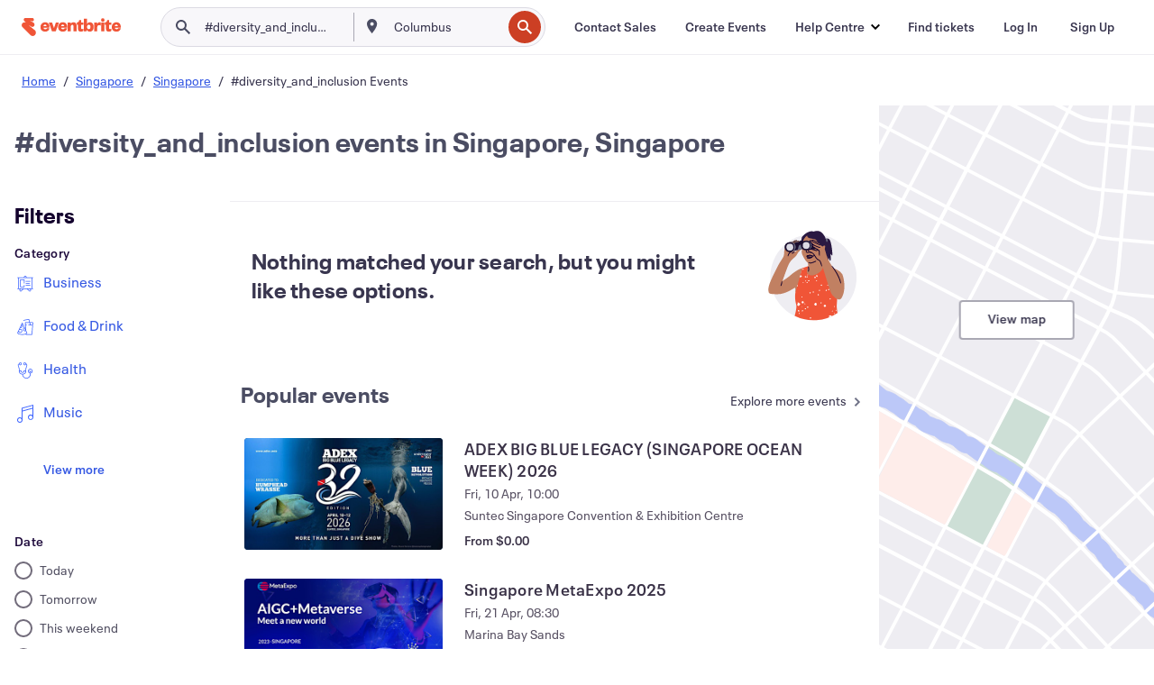

--- FILE ---
content_type: text/css
request_url: https://cdn.evbstatic.com/s3-build/fe/build/4605.e2a7db4aab6b9b388edb.css
body_size: 594
content:
:root{font-size:16px}body{font-family:Neue Plak,-apple-system,BlinkMacSystemFont,Roboto,Helvetica Neue,Helvetica,Tahoma,Arial,sans-serif;font-weight:400;-moz-osx-font-smoothing:grayscale;-webkit-font-smoothing:antialiased;color:#39364f;color:var(--eds-ui-800,#39364f)}.eds-text-bl,.eds-text-bl--fixed,.eds-text-bm,.eds-text-bm--fixed,.eds-text-bs,.eds-text-bs--fixed,.eds-text-hl,.eds-text-hl--fixed,.eds-text-hm,.eds-text-hm--fixed,.eds-text-hs,.eds-text-hs--fixed,.eds-text-hxl,.eds-text-hxl--fixed,.empty-state__body{text-rendering:optimizeLegibility}.eds-text-hl,.eds-text-hl--fixed,.eds-text-hm,.eds-text-hm--fixed,.eds-text-hs,.eds-text-hs--fixed,.eds-text-hxl,.eds-text-hxl--fixed{color:#1e0a3c;color:var(--eds-ui-900,#1e0a3c)}.eds-text-hxl,.eds-text-hxl--fixed{font-size:3.25rem;font-weight:800;letter-spacing:1.25px;line-height:4rem;margin-right:-1.25px}.eds-text-hl,.eds-text-hl--fixed{font-size:2rem;font-weight:800;letter-spacing:1px;line-height:2.5rem;margin-right:-1px}.eds-text-hm,.eds-text-hm--fixed{font-size:1.75rem;font-weight:700;letter-spacing:.75px;line-height:2.25rem;margin-right:-.75px}.eds-text-hs,.eds-text-hs--fixed{font-size:1.5rem;font-weight:700;letter-spacing:.25px;line-height:2rem;margin-right:-.25px}.eds-text-bl,.eds-text-bl--fixed{font-size:1.25rem;font-weight:600;letter-spacing:.25px;line-height:1.75rem;margin-right:-.25px}.eds-text-bl--fixed.eds-text-height--open,.eds-text-bl.eds-text-height--open{line-height:1.6rem}.eds-text-bm,.eds-text-bm--fixed,.empty-state__body{font-size:1rem;font-weight:400;line-height:1.5rem}.eds-text-bm--fixed.eds-text-height--open,.eds-text-bm.eds-text-height--open,.eds-text-height--open.empty-state__body{line-height:1.6rem}.eds-text-bs,.eds-text-bs--fixed{font-size:.875rem;line-height:1.25rem}@media (min-width:960px){.eds-text-hxl,.eds-text-hxl--fixed{font-size:5.25rem;line-height:6.5rem}.eds-text-hl,.eds-text-hl--fixed{font-size:3.25rem;line-height:4rem}.eds-text-hm,.eds-text-hm--fixed{font-size:1.875rem;letter-spacing:.5px;line-height:2.5rem;margin-right:-.5px}.eds-text-hs,.eds-text-hs--fixed{font-size:1.5rem;line-height:2rem}.eds-text-bl,.eds-text-bl--fixed{font-size:1.125rem;line-height:1.5rem}.eds-text-bm,.eds-text-bm--fixed,.empty-state__body{font-size:.875rem;line-height:1.25rem}.eds-text-bs,.eds-text-bs--fixed{font-size:.75rem;line-height:1rem}}.eds-text--underline{border-bottom:1px solid #dbdae3;margin:8px 0 16px;padding:8px 0}.eds-text--strikethrough{text-decoration:line-through}.eds-text--uppercase{text-transform:uppercase}.eds-text--left{text-align:left}.eds-text--right{text-align:right}.eds-text--center{text-align:center}.eds-text-weight--light,.eds-text-weight--regular{font-weight:400}.eds-text-weight--heavy,.eds-text-weight--semibold,.empty-state__body{font-weight:600}.eds-text-weight--bold{font-weight:700}.empty-state{display:-webkit-box;display:-ms-flexbox;display:flex;-webkit-box-pack:justify;-ms-flex-pack:justify;justify-content:space-between;-webkit-box-align:center;-ms-flex-align:center;align-items:center}@media (min-width:480px){.empty-state__body{font-size:1.25rem;font-weight:600;letter-spacing:.25px;line-height:1.75rem;margin-right:-.25px}}@media (min-width:660px){.empty-state__body{font-size:1.5rem;font-weight:700;letter-spacing:.25px;line-height:2rem;margin-right:-.25px}}.empty-state__graphic{padding-left:40px}


--- FILE ---
content_type: text/javascript; charset=utf-8
request_url: https://app.link/_r?sdk=web2.86.5&branch_key=key_live_epYrpbv3NngOvWj47OM81jmgCFkeYUlx&callback=branch_callback__0
body_size: 71
content:
/**/ typeof branch_callback__0 === 'function' && branch_callback__0("1541041831694762509");